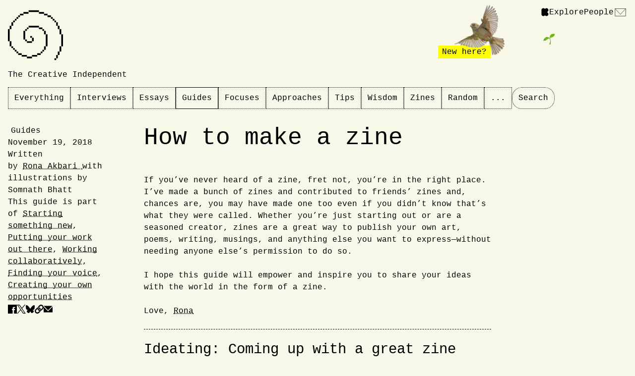

--- FILE ---
content_type: text/html
request_url: https://thecreativeindependent.com/guides/how-to-make-a-zine/?utm_source=Raw+Paw+Newsletter&utm_campaign=3a821a915a-EMAIL_CAMPAIGN_2018_11_20_11_39&utm_medium=email&utm_term=0_2e66c1c5d0-3a821a915a-&mc_cid=3a821a915a&mc_eid=%5BUNIQID%5D
body_size: 13534
content:
<!DOCTYPE html>
<html lang="en"   style="--custom-background-color:#f8f8ea;" >
<head>
  <title>How to make a zine &ndash; The Creative Independent
</title>
  <meta charset="UTF-8">
  <meta name="viewport" content="width=device-width, initial-scale=1.0">
  
  
    <link rel="shortcut icon" type="image/png" href="https://thecreativeindependent.com/images/favicon.png">
<link href="/images/apple-icon-precomposed.png" rel="apple-touch-icon-precomposed" type="image/png">
<link href="/images/apple-icon-72x72.png" rel="apple-touch-icon-precomposed" sizes="72x72" type="image/png">
<link href="/images/apple-icon-114x114.png" rel="apple-touch-icon-precomposed" sizes="114x114" type="image/png">
<link rel="home" type="application/atom+xml" href="https://thecreativeindependent.com/feed.xml"/>
<meta name="description" content="A guide to ideating, publishing, and distributing a DIY zine, written by Rona Akbari and illustrated by Somnath Bhatt."/>
<meta property="fb:app_id" content="1405763232773341"/>
<meta property="og:image" content="https://tci-assets.s3.amazonaws.com/uploads/zineguide-social.jpg"/>
<meta property="og:type" content="website"/>
<meta property="og:title" content="How to make a zine &ndash; The Creative Independent"/>
<meta property="og:description" content="A guide to ideating, publishing, and distributing a DIY zine, written by Rona Akbari and illustrated by Somnath Bhatt."/>
<meta property="og:locale" content="en_US"/>
<meta property="og:url" content="https://thecreativeindependent.com/guides/how-to-make-a-zine/"/>
<meta name="twitter:card" content="summary_large_image">
<meta name="twitter:site" content="@thecreativeindp">
<meta name="twitter:title" content="How to make a zine &ndash; The Creative Independent">
<meta name="twitter:description" content="A guide to ideating, publishing, and distributing a DIY zine, written by Rona Akbari and illustrated by Somnath Bhatt.">
<meta name="twitter:image" content="https://tci-assets.s3.amazonaws.com/uploads/zineguide-social.jpg"/>
  
  <link rel="stylesheet" href="/css/default.css?501be138fabd8c8532d8c73a34bea2c0">
  <link rel="stylesheet" href="/css/guide.css?aec3bc4bda4ee875ab8f18b505c305b0">

  <link rel="stylesheet" href="/css/article-narrow.css?2310b39f1774f92d38fa948033974775">
  <link rel="stylesheet" href="/css/image_popup.css?bdf1012b82240b58393f202d74c7106e">

  <link rel="stylesheet" href="/css/main.css?210dd455a2df362b4d52d271a00e5a27">
  <link rel="stylesheet" href="/css/search.css?c235afc1beaade88875390452a6a8c08">
<script async defer data-domain="thecreativeindependent.com" src="https://plausible.io/js/plausible.js"></script>
  <script src="/javascript/article.js?0370659e9a7e4f5f44e81614d2e0d497" type="module" defer></script>

  <script src="https://cdn.jsdelivr.net/npm/algoliasearch@4.14.2/dist/algoliasearch-lite.umd.js" integrity="sha256-dImjLPUsG/6p3+i7gVKBiDM8EemJAhQ0VvkRK2pVsQY=" crossorigin="anonymous"></script>
  <script src="https://cdn.jsdelivr.net/npm/instantsearch.js@4.49.1/dist/instantsearch.production.min.js" integrity="sha256-3s8yn/IU/hV+UjoqczP+9xDS1VXIpMf3QYRUi9XoG0Y=" crossorigin="anonymous"></script>
  <script src="https://cdn.jsdelivr.net/npm/dayjs@1/dayjs.min.js"></script>
  <script src="/javascript/search.js?ae32e4eda97688878e3e1b893b0d594f" defer></script>
</head>
<body>
  <header>
    <a aria-label="Link to home page" id="logo" href="/">
      <svg xmlns="http://www.w3.org/2000/svg" viewBox="0 0 659.8 598" xml:space="preserve" aria-hidden="true">
        <path d="M123.7 61.8h20.6v20.6h-20.6zm-41.2 41.3h20.6v20.6H82.5zm20.6-20.6h20.6v20.6h-20.6zm103.1 268h20.6v20.6h-20.6zM82.4 474.3H103v20.6H82.4zm123.8-144.4v-82.4h-20.6v103h20.6zm-165 61.9v-20.6H20.6V433h20.6v-20.6zm0 41.2h20.6v20.6H41.2zm-20.6-82.5V226.8H0v144.3h20.6zm20.6-144.3v-20.6H20.6v41.2h20.6zm20.7-41.3v-20.6H41.3v41.2h20.6zm0-41.2h20.6v20.6H61.9zm123.6-61.9V41.2h-41.2v20.6h20.6zm226.9 165v-20.6h-41.2v20.6h20.6zm20.6 41.3v20.6h20.6v-41.2H433zm-20.6-41.3H433v20.6h-20.6zm185.6 0h20.6v-41.2H598v20.6zm0-61.8v-20.6h-20.6v41.2H598zm-391.8 61.8h20.6v20.6h-20.6zm82.5-206.2h82.4V0H247.5v20.6h20.6zm-61.9 20.6h20.6V20.6h-61.8v20.6h20.6zm0 165h20.6v20.6h-20.6zm61.9 144.3v20.6h20.6v-41.2h-20.6zm0-144.3h82.4v-20.6H247.5v20.6h20.6zM494.9 61.9h-20.6v20.6h41.2V61.9zm20.6 20.6h20.6v20.6h-20.6zm41.2 41.2h20.6v20.6h-20.6zm.1 453.7h20.6V598h-20.6zM412.4 20.6h-41.2v20.6H433V20.6zm123.7 82.5h20.6v20.6h-20.6zM433 41.2v20.6h41.2V41.2h-20.6zm185.6 412.5v41.2h20.6v-61.8h-20.6zm20.6-164.9V433h20.6V288.8zm-61.8 267.9v20.6H598v-41.2h-20.6zm61.8-288.6v-41.2h-20.6v61.8h20.6zM598 515.5v20.6h20.6v-41.2H598zm-185.6-41.2H433v20.6h-20.6zm-165 82.5h-20.6v20.6h61.8v-20.6H268zm0-185.6h-20.6v20.6h61.8v-20.6H268zm-61.9 164.9h-20.6v20.6h61.8v-20.6h-20.6zm-41.2-20.6h-20.6v20.6h41.2v-20.6zm-41.2-20.6h20.6v20.6h-20.6zm247.4 20.6v20.6h-61.8v20.6h61.8v-20.6h41.2v-20.6h-20.6zm82.5-61.8v20.6h20.6v-41.2H433zm-371.2 0h20.6v20.6H61.8z"/><path d="M391.8 494.9h20.6v20.6h-20.6zm61.8-185.5V433h20.6V288.8h-20.6zm-185.6-.1h20.6v20.6H268z"/>
      </svg>
    </a>

    <nav id="mode-menu">
  <a href="https://www.kickstarter.com" style="display: flex;" target="_blank" rel="noreferrer">
    <svg xmlns="http://www.w3.org/2000/svg" fill="currentColor" viewBox="0 0 24 24" style="height: 17px; width: 17px;">
      <path d="M18.3,12l2-2c2.1-2.1,2.1-5.5,0-7.7s-5.5-2.1-7.7,0L11.9,3c-1-1.4-2.6-2.3-4.5-2.3c-3,0-5.4,2.4-5.4,5.4
        v11.7c0,3,2.4,5.4,5.4,5.4c1.8,0,3.5-0.9,4.5-2.3l0.7,0.7c2.1,2.1,5.5,2.1,7.7,0c2.1-2.1,2.1-5.5,0-7.7L18.3,12z"/>
    </svg>
  </a>
  <a href="/" >Explore</a>
  <a href="/people" >People</a>
  <a id="mode-menu__subscribe-button" href="/subscribe" >
    <svg xmlns="http://www.w3.org/2000/svg" viewBox="0 0 36 43" fill="none" stroke="currentColor">
      <g id="email-icon">
        <path d="m1 18.4 17.1 18.5L35 18.4"/>
        <path d="M1 18.4v23.7h34V18.4H1z"/>
      </g>
      <g id="email-icon-open"> 
        <path d="M35 42.1v-24L18.1.9 1 18.1v24h34z"/>
        <path stroke-dasharray="4,4" d="M1.4 18.8h33.2"/>
      </g>
    </svg>
  </a>
</nav>

    
<p><span>The Creative Independent</span></p>

<p><a id="welcome-bird" href="/welcome/">
    <span>New here?</span>
  </a></p>

<p><img id="seedling" alt="A small plant seedling" src="/images/seedling.png" /></p>

<nav id="main-navigation">
    <a href="/">Everything</a>
    <a href="/interviews">Interviews</a>
    <a href="/essays">Essays</a>
    <a href="/guides" class="active">Guides</a>
    <a href="/focuses">Focuses</a>
    <a href="/approaches">Approaches</a>
    <a href="/tips">Tips</a>
    <a href="/wisdom">Wisdom</a>
    <a href="/zines">Zines</a>
    <a href="/random">Random</a>
    <details id="main-navigation__more-dropdown">
      <summary>...</summary>
      <ul id="main-navigation__more-dropdown__list">
        <li><a href="/questions">Questions</a></li>
        <li><a href="/series">Series</a></li>
        <li><a href="/notes">Notes</a></li>
        <li><a href="/transmissions">Transmissions</a></li>
        <li><a href="/weekends">Weekends</a></li>
        <li><a href="/quotes">Quotes</a></li>
        <li><a href="/snails">Snails</a></li>
        <li><a href="/about">About</a></li>
      </ul>
    </details>
    <button id="search-button" class="rounded">Search</button>
  </nav>

  </header>
    
  <main>
    





<link rel="shortcut icon" type="image/png" href="https://tci-assets.s3.amazonaws.com/uploads/RonaAkbari_passport-CROP.jpg">
<link href="/images/apple-icon-precomposed.png" rel="apple-touch-icon-precomposed" type="image/png">
<link href="/images/apple-icon-72x72.png" rel="apple-touch-icon-precomposed" sizes="72x72" type="image/png">
<link href="/images/apple-icon-114x114.png" rel="apple-touch-icon-precomposed" sizes="114x114" type="image/png">
<link rel="home" type="application/atom+xml" href="https://thecreativeindependent.com/feed.xml"/>
<meta name="description" content="A guide to ideating, publishing, and distributing a DIY zine, written by Rona Akbari and illustrated by Somnath Bhatt."/>
<meta property="fb:app_id" content="1405763232773341"/>
<meta property="og:image" content="https://tci-assets.s3.amazonaws.com/uploads/zineguide-social.jpg"/>
<meta property="og:type" content="website"/>
<meta property="og:title" content="How to make a zine &ndash; The Creative Independent"/>
<meta property="og:description" content="A guide to ideating, publishing, and distributing a DIY zine, written by Rona Akbari and illustrated by Somnath Bhatt."/>
<meta property="og:locale" content="en_US"/>
<meta property="og:url" content="https://thecreativeindependent.com/guides/how-to-make-a-zine/"/>
<meta name="twitter:card" content="summary_large_image">
<meta name="twitter:site" content="@thecreativeindp">
<meta name="twitter:title" content="How to make a zine &ndash; The Creative Independent">
<meta name="twitter:description" content="A guide to ideating, publishing, and distributing a DIY zine, written by Rona Akbari and illustrated by Somnath Bhatt.">
<meta name="twitter:image" content="https://tci-assets.s3.amazonaws.com/uploads/zineguide-social.jpg"/>












  

  <div id="cover" style="--cover-image-url:url(https://cdn.filestackcontent.com/resize=width:2000/nwXdS9xWTGSz7rNhvsY6)"></div>


<article 
  id="article-narrow" 
  style="--palette-color:;--palette-background-color:;" 
  data-collection="guides">
  <aside>
    
      <div>
        <a 
          id="article__aside__collection" 
          style="background-color:var(--guides-color);" 
          href="/guides">
          Guides
        </a>
      </div>
    
    
    
      <div id="article__aside__date">
        November 19, 2018
      </div>
    

    
<div id="article__aside__author">
            Written by&nbsp;<span class="name"><a href="/people/rona-akbari">Rona&nbsp;Akbari
</a></span><span id="illustrator"> with illustrations by Somnath Bhatt</span></div><div>
        This guide is part of&nbsp;<a href="/focus/starting-something-new">Starting something new</a>, 
<a href="/focus/putting-your-work-out-there">Putting your work out there</a>, 
<a href="/focus/working-collaboratively">Working collaboratively</a>, 
<a href="/focus/finding-your-voice">Finding your voice</a>, 
<a href="/focus/creating-your-own-opportunities">Creating your own opportunities</a>
</div>
  
    <div id="article__share">
       

<a href="https://www.facebook.com/sharer/sharer.php?u=https://thecreativeindependent.com/guides/how-to-make-a-zine/" target="_blank" ref="noreferrer">
  <svg xmlns="http://www.w3.org/2000/svg" xmlns:xlink="http://www.w3.org/1999/xlink" viewBox="0 0 23.1 23.1" xml:space="preserve">
    <defs>
      <path id="a" d="M0 0h23.1v23.1H0z"/>
    </defs>
    <clipPath id="b">
      <use xlink:href="#a" overflow="visible"/>
    </clipPath>
    <path d="M23.1 23.1V0H0v23.1h12.1v-8.9h-1.8v-2.6h1.8V9.9c0-.8 0-1.9.6-2.7.6-.8 1.4-1.3 2.8-1.3 2.2 0 3.2.3 3.2.3l-.4 2.6s-.7-.2-1.4-.2-1.3.2-1.3.9v2h2.8l-.2 2.6h-2.6V23h7.5z" clip-path="url(#b)"/>
  </svg>
</a>

<a href="https://x.com/intent/tweet?url=https://thecreativeindependent.com/guides/how-to-make-a-zine/&text=How to make a zine&via=thecreativeindependent" target="_blank" ref="noreferrer">
  <svg viewBox="0 0 1200 1227" xmlns="http://www.w3.org/2000/svg">
    <path d="M714.163 519.284L1160.89 0H1055.03L667.137 450.887L357.328 0H0L468.492 681.821L0 1226.37H105.866L515.491 750.218L842.672 1226.37H1200L714.137 519.284H714.163ZM569.165 687.828L521.697 619.934L144.011 79.6944H306.615L611.412 515.685L658.88 583.579L1055.08 1150.3H892.476L569.165 687.854V687.828Z" />
  </svg>
</a>

<a href="https://bsky.app/intent/compose?text=How%20to%20make%20a%20zine%20https://thecreativeindependent.com/guides/how-to-make-a-zine/" taret="_blank" ref="noreferrer">
  <svg width="568" height="501" viewBox="0 0 568 501" xmlns="http://www.w3.org/2000/svg">
    <path d="M123.121 33.6637C188.241 82.5526 258.281 181.681 284 234.873C309.719 181.681 379.759 82.5526 444.879 33.6637C491.866 -1.61183 568 -28.9064 568 57.9464C568 75.2916 558.055 203.659 552.222 224.501C531.947 296.954 458.067 315.434 392.347 304.249C507.222 323.8 536.444 388.56 473.333 453.32C353.473 576.312 301.061 422.461 287.631 383.039C285.169 375.812 284.017 372.431 284 375.306C283.983 372.431 282.831 375.812 280.369 383.039C266.939 422.461 214.527 576.312 94.6667 453.32C31.5556 388.56 60.7778 323.8 175.653 304.249C109.933 315.434 36.0535 296.954 15.7778 224.501C9.94525 203.659 0 75.2916 0 57.9464C0 -28.9064 76.1345 -1.61183 123.121 33.6637Z" />
  </svg>
</a>
  
<button class="share-copy" aria-label="Copy article URL to clipboard" data-clipboard-text="https://thecreativeindependent.com/guides/how-to-make-a-zine/" data-clipboard-message="Copied link to article!">
  <svg baseProfile="tiny" xmlns="http://www.w3.org/2000/svg" viewBox="-1400.9 1181.7 18.3 18.3" xml:space="preserve" style="pointer-events:none;">
    <path d="m-1384.1 1183.4-.2-.2c-2-2-5.3-2-7.2 0l-2.6 2.6c-.3.3-.5.6-.7.9 1.1-.3 2.2-.4 3.3 0l1.8-1.8c1-1 2.7-1 3.8 0l.2.2c1 1 1 2.7 0 3.8l-1.8 1.8-.8.8c-.4.4-.9.6-1.4.7-.3.1-.7.1-1 0-.5-.1-1-.3-1.4-.7l-.2-.2c-.4-.4-.6-.9-.7-1.4-.6 0-1.1.2-1.6.6l-.6.6c.2.7.6 1.3 1.2 1.9l.2.2c.5.5 1.2.9 1.9 1.2.4.1.7.2 1.1.3.7.1 1.4 0 2-.2.5-.1.9-.3 1.3-.6.3-.2.6-.4.9-.7l2.6-2.6c1.9-2 1.9-5.2-.1-7.2z"/>
    <path d="M-1391 1195.2c-.3 0-.6-.1-.9-.2l-1.8 1.8c-1 1-2.7 1-3.8 0l-.2-.2c-1-1-1-2.7 0-3.8l1.7-1.7.9-.9c.5-.5 1.2-.8 1.9-.8 0 0 .9 0 1.8.8l.2.2c.4.4.6.9.7 1.4h.4c.4-.1.8-.3 1.1-.6l.6-.6c-.2-.7-.6-1.3-1.2-1.9l-.2-.2c-.6-.6-1.4-1-2.1-1.3h-2.1c-.2 0-.5.1-.7.2h-.1c-.7.2-1.4.7-2 1.2l-2.6 2.6c-2 2-2 5.3 0 7.2l.2.2c2 2 5.3 2 7.2 0l2.6-2.6c.3-.3.5-.6.7-.9-.1 0-.1 0-.2.1-.6 0-1.4.1-2.1 0z"/>
  </svg>
</button>

<a href="mailto:?subject=How%20to%20make%20a%20zine%20&ndash;%20The%20Creative%20Independent&body=How%20to%20make%20a%20zine%0A%0AA%20guide%20to%20ideating,%20publishing,%20and%20distributing%20a%20DIY%20zine,%20written%20by%20Rona%20Akbari%20and%20illustrated%20by%20Somnath%20Bhatt.%0A%0Ahttps://thecreativeindependent.com/guides/how-to-make-a-zine/" class="share-link" target="_blank" ref="noreferrer">
  <svg xmlns="http://www.w3.org/2000/svg" viewBox="0 0 25.3 18.5" xml:space="preserve">
    <path d="m14.4 13.2-.5.5-1.4 1.4-1.9-1.9L0 2.7v15.8h25.3V2.4L14.4 13.2zM.2 0 12 11.8l.5.5.5-.5L24.8 0H.2z"/>
  </svg>
</a>

      
    </div>
  </aside>

  <div id="article__body">
    <h1>How to make a zine</h1>

    
<section id="article__intro">
        <h2 class="sr-only">Introduction</h2>
        <p>If you’ve never heard of a zine, fret not, you’re in the right place. I’ve made a bunch of zines and contributed to friends’ zines and, chances are, you may have made one too even if you didn’t know that’s what they were called. Whether you’re just starting out or are a seasoned creator, zines are a great way to publish your own art, poems, writing, musings, and anything else you want to express—without needing anyone else’s permission to do so.</p>

<p>I hope this guide will empower and inspire you to share your ideas with the world in the form of a zine.</p>

<p>Love,
<a href="https://twitter.com/theronalisa">Rona</a></p>

      </section><section>
      



<h2 id="ideating-coming-up-with-a-great-zine-idea"><a name="ideating"></a>Ideating: Coming up with a great zine idea</h2>

<p><strong>A very brief history of the zine</strong></p>

<p>Before there was <a href="https://www.urbandictionary.com/define.php?term=Stan%20Twitter" target="_blank">stan twitter</a> there was the <a href="https://en.wikipedia.org/wiki/Fanzine" target="_blank">fanzine</a>, created originally by sci-fi enthusiasts of the early twentieth century who used the medium as a forum for dialogue, free from corporate editors or publishers. That same do-it-yourself ethos is what drew punks of the late twentieth century to embrace fanzines as a complement to their music, and as a means to challenge mainstream ideologies. In the ‘80s and ‘90s, zines became a centerpiece of movements like <a href="https://en.wikipedia.org/wiki/Queercore" target="_blank">Queercore</a> and <a href="https://en.wikipedia.org/wiki/Riot_grrrl" target="_blank">Riot Grrrl</a>. While the latter of these was critiqued for being primarily white and heteronormative, overall, these movements used zines to subvert dominant and patriarchal ideologies through the sharing of lived experiences. At the core of the zine-making ethos are subversion, freedom of thought, and a DIY attitude.</p>

<p>As is the nature of capitalism, corporations increasingly <a href="http://containerlist.glaserarchives.org/214/urban-outfitter-s-slant">appropriated</a> the practice as time went on; however, even today, zine-making remains a cornerstone for marginalized voices disseminating information and publishing creative work about things they love.</p>

<figure class="large">
  <img src="https://tci-assets.s3.amazonaws.com/uploads/zine-guide-pic2.png" alt="" />
  
</figure>

<p><strong>What are zines good for?</strong></p>

<p>Zines tend to be a bricolage of various images, texts, and messages. Here is a list of just a few of the things you can do with the zine format:</p>

<ul>
  <li>Publish sketches, drawings, and mini-comics</li>
  <li>Match recipes with whimsical illustrations</li>
  <li>Mix words with images and textures</li>
  <li>Print lines of poetry</li>
  <li>Share a manifesto</li>
  <li>…the list goes on</li>
</ul>

<p>Basically, what you can include in a zine is only limited by your imagination.</p>

<p><strong>What will <em>your</em> zine be about?</strong></p>

<p>If you’ve never made a zine before, getting started may seem intimidating. But a journey of a thousand miles begins with a single step, and if you’re interested in putting your voice out there by publishing your own zine, the first step you must take is deciding on a topic. There is no barrier to entry, so you can really do whatever you want. So, what makes a good zine for YOU to work on? Think about what topics you could you go on and on talking about for hours. Then, let your imagination run wild and see what exciting, novel, or curious ideas you come up with.</p>

<p>To help get your mind moving, here’s <a href="https://www.topic.com/the-forgotten-zine-of-1960s-asian-american-radicals" target="_blank">a cool look at a radical Asian-American zine created by UCLA students in the ‘60s</a>, and here’s <a href="https://archive.org/details/solidarityrevolutionarycenter?&amp;sort=-downloads&amp;page=2" target="_blank">a whole archive of other zines</a>. Additionally, <a href="https://issuu.com/search?q=zines" target="_blank">ISSUU</a> is a great hub for digital layout inspiration. I also recommend flipping through <a href="https://issuu.com/femmag0/docs/f_word_vol_vi_" target="_blank">this issue of F WORD</a>, which is an intersectional feminist zine collective based in Montreal.</p>

<p>As you start conceptualizing your zine, you might want to create a journal for the specific purpose of recording your ideas (for zines, or otherwise). And, if that goes well, maybe you’ll want to start keeping a binder that can hold your journal in one of its <a href="https://www.google.com/search?safe=active&amp;tbm=isch&amp;sa=1&amp;ei=_MvEW5TrLuLUjwTdi46YDw&amp;q=binder+pocket+dividers&amp;oq=binder+pocket+dividers&amp;gs_l=img.3..0.6002.8030..8094...2.0..0.204.1091.5j4j1......1....1..gws-wiz-img.......0i30j0i5i30j0i8i30.zvbsII-dUnM#imgrc=cLBzEQugT55GnM:" target="_blank">pockets</a>, as well as magazine clippings, pressed flowers, patterned papers, polaroids, and any other ephemera you might find inspiring.</p>

<p>If digital is more your route, maybe you’ll want to organize your inspiration into something like a mood board on <a href="https://www.are.na/explore" target="_blank">Are.na</a> or <a href="https://www.pinterest.com/search/boards/?q=zines&amp;rs=filter" target="_blank">Pinterest</a>. These practices are a great way to organize your ideas and begin imagining what the stitching-together of your zine will be like.</p>

<p><em>[Pssst, The Creative Independent also publishes some pretty neat zines, including <a href="https://thecreativeindependent.com/library/making-a-living/">On making a living as an artist</a>, <a href="https://thecreativeindependent.com/library/on-dealing-with-creative-anxiety/">On dealing with creative anxiety</a>, and <a href="https://thecreativeindependent.com/library/on-finding-your-voice/">On finding your voice</a>.]</em></p>

<p><strong>Working with collaborators</strong></p>

<p>If the topic of your zine is something your friends are passionate about too, you might want to think about getting them involved. Making a zine can be a great collaborative project, since they can be pretty casual and fun; plus, having more people involved brings more creative voices and ideas, and can help you distribute it to a wider audience once it’s done. Depending on what you’re trying to make, it might make sense to co-create your zine with a friend or two, or perhaps you could put out a call for contributors on social media and open a line there. You can ask for people to submit poems, illustrations, essays, collages, etc.—and you may be surprised to see what people send you.</p>

<p><strong>Licensing</strong></p>

<p>If you do decide to work with other people, just make sure everyone is on the same page on their role as a contributor or collaborator. For example, how will contributors be credited? Will they be compensated? Who will own the rights to the work once it’s published in the zine? Communicating openly about these questions before anything goes awry is always a good idea. For more tips on working with other people, see The Creative Independent’s <a href="https://thecreativeindependent.com/guides/how-to-join-forces-with-a-creative-collaborator/" target="_blank">guide to joining forces with a creative collaborator</a>.</p>

<p>Along these same lines, as you put your zine together, make sure you only use visuals (or any type of content) that you have the rights to. Google has a tool that makes it really easy to browse through open-licensed content (<a href="https://support.google.com/websearch/answer/29508?hl=en" target="_blank">learn more here</a>), and the website <a href="https://search.creativecommons.org/" target="_blank">Creative Commons</a> can also help you find even more neat stuff that’s free and clear for you to use.</p>

<figure class="large">
  <img src="https://tci-assets.s3.amazonaws.com/uploads/zine-guide-pic3.png" alt="" />
  
</figure>

<h2 id="creative-direction-giving-your-zine-its-own-signature-feel"><a name="direction"></a>Creative direction: Giving your zine its own signature feel</h2>

<p>Once you have a topic or general plan for your zine, now it’s time to clarify and design your little labor of love. How specific can you get in terms of what it will cover, what types of content it will include, and what it will look like? And, overall, what kind of impression do you want to give your reader as they take it all in? Having answers to these questions will help you come up with a creative direction (the way it looks, the way it feels, and what it includes) that can effectively communicate your ideas while also feeling intriguing and cohesive to your readers.</p>

<p>As an example, let’s say you want to start a food zine. Maybe you want it to be about a specific cuisine that’s a part of your family’s history. But now, how will you convey what exactly it is you want to say about that food and its unique story? Think about the ways that different fonts, colors, formats, paper qualities, and visuals will change how your subject is viewed. Will your food zine be the size of a scrapbook, full of old family recipes and family photos? Or, will it be something small you can fit in your apron pocket, with a more minimalistic design? These stylistic choices, no matter how small they may seem, send messages to your reader—so think it all over and imagine a plan that feels exciting and right for your vision.</p>

<p><strong>Designing your zine</strong></p>

<p>Now comes the fun part: getting everything laid out and stylized. Things to think about here are:</p>

<ul>
  <li>
    <p><strong>What format will your zine take?</strong> Do you want it to be able to fit in someone’s pocket, or are you looking to make something a bit more substantial? Will it be a folded piece of paper, will it be stapled together, or will you have it printed and bound somewhere? Depending on what you decide, you can download <a href="https://support.office.com/en-us/article/create-a-booklet-or-book-dfd94694-fa4f-4c71-a1c7-737c31539e4a" target="_blank">zine templates</a> for software like InDesign and Microsoft Word. Or, if you don’t want to go the digital route, you can always assemble your zine using paper and glue/tape, and then scan or photocopy the pages to print more.</p>
  </li>
  <li>
    <p><strong>How will it look?</strong> Spend some time thinking through an overall color palette, font choices, and other design elements that will help the zine strike a particular mood, and feel cohesive. (For more tips on graphic design, I recommend <a href="https://www.brainpickings.org/2012/05/08/100-ideas-that-changed-graphic-design/" target="_blank">this fun primer</a>).</p>
  </li>
  <li>
    <p><strong>How will it be edited together?</strong> Will it be broken into different sections, or will it all flow together organically? Will it have an introduction, a table of contents, or any other hallmarks of a more traditional publication? Once all your content is written, will you work with an editor to make sure there are no typos?</p>
  </li>
</ul>

<p>To give you a sense of how a zine’s creative direction can affect the way it looks and feels, below is an example of a non-digital zine spread I made, published by my pals at <a href="https://www.instagram.com/deskargagroupo/" target="_blank">Deskarga Groupo</a>. It was made using only a single piece of paper (<a href="https://www.kickstarter.com/blog/how-do-you-do-a-one-page-zine-this-post-comes-with-a-free-one-pa" target="_blank">learn how here</a>). At the time I made it, I was in a funky emotional state, reconciling first-generation pressures to achieve, the desire to be loved and nurtured, struggles with body hair and polycystic ovary syndrome, and feelings of being scrutinized on social media. The emotional nature of the content led me to pursue a low-lift medium (one page seemed doable). And, it felt natural to leave it without color.</p>

<figure class="large">
  <img src="https://tci-assets.s3.amazonaws.com/uploads/zine-guide-pic7.png" alt="" />
  
</figure>

<p><strong>Here’s another example of a zine spread, by my friend <a href="https://www.instagram.com/leo.slacks/" target="_blank">Leo of Deskarga Groupo</a>.</strong></p>

<figure class="large">
  <img src="https://tci-assets.s3.amazonaws.com/uploads/zine-guide-pic6.png" alt="" />
  
</figure>

<p>Here’s what he said about his zine’s topic and format:</p>

<p>“<em>Agua ‘Rriba y Agua ‘Bajo: When it Rains at the Beach</em> is a collection of 20 photo-collages exploring the cultural landscape of The Dominican Republic accompanied by bilingual word-associative poems. My intention is to reconcile the nostalgia of my formative years living in the island as a child with my anxieties about identity as an adult living in the U.S. The Spanish portion of the title translates directly to ‘water above and water below.’ An apt metaphor for the suffocating feeling of isolation when stuck between two cultural forces.”</p>

<h2 id="sharing-your-zine-with-the-world"><a name="sharing"></a>Sharing your zine with the world</h2>

<p><strong>Printing your zines</strong></p>

<p>If you want to create a bunch of physical copies of your zine, there are several routes you can take. While I’ve printed my own zines from workplace Xerox machines before, I don’t recommend this, for the record (unless you get permission). Instead, you can go to a local printing service, or order copies of your zine from an online printer—both options can be good, so just do your research in advance and make a pros-and-cons list to help yourself decide between the options.</p>

<p>Printing in high volumes can bring the cost per unit down, and so can printing in black and white (versus color). Are you a student? Sometimes universities offer free or discounted rates for student print jobs.</p>

<p>If you don’t have the budget to print copies of your zine, you can simply post your zine as a PDF online, and let people print their own copies. Or, you can explore on-demand printing, where people can order copies of your zine online without you needing to lift a finger. <a href="http://www.blurb.com/" target="_blank">Blurb</a> or <a href="http://www.lulu.com/" target="_blank">Lulu</a> could be good options if you decide to go this route.</p>

<figure class="large">
  <img src="https://tci-assets.s3.amazonaws.com/uploads/zine-guide-pic4.png" alt="" />
  
</figure>

<p><strong>Distributing your zine</strong></p>

<p>Once you have some physical copies of your zine, now’s time to distribute them (if that’s what you want to do). Of course, if you have contributors, you’ll want to give them a copy (or, better yet, give them a few copies so they can distribute some, too). Depending on how many you print and how widely you want them distributed, there are many routes you can go here. Will you mail them out to your friends, or to people who you’d like to be your friends? Or will you try to sell them in a retail store (<a href="https://thecreativeindependent.com/guides/how-to-start-a-business-from-your-art/" target="_blank">some tips on this here</a>)? Maybe you want to bring them to a zine fair or festival? In the past, I’ve handed out copies of my zines to friends, but it’s also fun to keep some in your bag with the intention of handing a few out to strangers. Zines are a great tool to use in joining or imagining new communities you want to be a part of.</p>

<p>When you distribute your zines, it can be cool to include some goodies—like stickers or a handwritten message—inside the pages of your zine. <a href="https://www.instagram.com/p/BbHuWFHDRX3/?taken-by=nicknamezine" target="_blank">Here’s an example of how this could work from my friends at Nickname Zine</a>.</p>

<p><strong>Promoting your zine</strong></p>

<p>As you consider ways to spread the word about your zine, think about using the resources that are already available to you. Your social media pages and personal website could be a great place to start, especially if you plan to <a href="https://issuu.com/" target="_blank">publish a digital version online</a>. If your zine is a collaborative work, get your creative partners to promote it on their social media and websites too.</p>

<p>Getting involved in some of the different zine communities that already exist is another way to put yourself, and your zine, out there. Are there forums or Facebook groups you can join to promote your work (<a href="https://brokenpencil.com/zine-groups/" target="_blank">here’s a great start</a>)? Just remember that the key word here is community—usually it’s frowned upon to simply show up in a community with the sole aim of promoting your own work.</p>

<p>If you plan on creating multiple issues of your zine, it could be worth starting an Instagram or Twitter account where you can interact with your readers and other zinesters. For more tips on promoting your zine, read <a href="https://thecreativeindependent.com/guides/a-creative-persons-guide-to-thoughtful-promotion/" target="_blank">The Creative Independent’s guide to thoughtful promotion</a>.</p>

<p><strong>Trading zines</strong></p>

<p>Trading zines is a popular practice and easy to do if there’s a zine or arts community in your area. If there isn’t, meeting people and exchanging information online is just as popular. Maybe you want to barter your zine for a poster or some other creative good. A few months ago, I posted about my zine on Instagram Stories asking if anyone wanted me to send them a copy or trade with them, and sure enough, I received a few DMs.</p>

<figure class="large">
  <img src="https://tci-assets.s3.amazonaws.com/uploads/flipping_zine.gif" alt="" />
  
</figure>

<h2 id="in-summary"><a name="summary"></a>In summary…</h2>

<p>Get specific about your topic and be playful. Always be mindful of how you’re sourcing your content, and give credit where it’s due. There are free online tools that will make your zine-making process easier if you choose to go the digital route. Have fun, get outside of your comfort zone, make bold choices, and connect with other passionate people. There is no wrong or right way to make a zine, so have fun and don’t worry too much about making it perfect. If you need a friend along the way, <a href="http://www.twitter.com/theronalisa" target="_blank">I’m only a tweet away</a>.</p>


    </section>

    
      <section id="article__author">
        <h2>About the Author</h2>
        <div id="article__author__body">
          <figure>
            

<a class="passport image-popup" data-credit="
" href="https://tci-assets.s3.amazonaws.com/uploads/rona-akbari-passport.jpg">
  <img src="https://tci-assets.s3.amazonaws.com/uploads/RonaAkbari_passport-CROP.jpg" style="background-image: url(https://tci-assets.s3.amazonaws.com/uploads/rona-akbari-passport.jpg);">
</a>
            <figcaption>
              <div>
                
                  <a href="/people/rona-akbari">
                    Rona Akbari

                  </a>
                
              </div>
              
                <div>Writer, Producer, Zinester</div>
              
            </figcaption>
          </figure>
  
          <div>
            
              <p><a href="https://www.ronaakbari.com/" target="_blank">Rona Akbari</a> is a writer, producer, and zine maker based in Brooklyn, NY. She is currently exploring the intersection of race and tech at <a href="http://datasociety.net/">Data&amp;Society</a>. Before that, she was a producer on BuzzFeed’s <em target="_blank"><a href="https://twitter.com/seesomething/status/982284607868432384">See Something Say Something</a></em>, an award-winning podcast about Muslims in America. Her work has been published in NPR, National Geographic, The Outline, and elsewhere. She holds a B.A. in Digital Media Production from Florida State University.</p>

            
          </div>
        </div>
      </section>
    
  </div>
</article>   

<div id="search">
  <div id="close-search-wrapper">
    <button id="close-search">
      <svg xmlns="http://www.w3.org/2000/svg" viewBox="0 0 47 47" xml:space="preserve">
        <style>
          .st0{stroke-miterlimit:10}.st1{fill-rule:evenodd;clip-rule:evenodd}
        </style>
        <path class="st0" d="m.5.5 46 46"/>
        <path class="st1" d="m.5.5 46 46"/>
        <path class="st0" d="m46.5.5-46 46"/>
        <path class="st1" d="m46.5.5-46 46"/>
      </svg>
    </button>
  </div>
  <div id="search-searchbar"></div>
  <div id="search-results"></div>

  <div class="no-results">
    <p>Here's a space to search our entire website.</p>
    <p>Try typing something like "creative blocks", "spiral", "world", "green" or "blue" and our snail will find what you're looking for.</p>
  </div>
</div>
   
  </main>

  <footer>
    <p>
  The Creative Independent is ad-free and published by <a href="http://kickstarter.com" target="_blank">Kickstarter</a>,
  PBC. See also: <a href="/terms" >Terms</a>, <a
    href="/privacy-policy" >Privacy Policy</a>.
</p>

<nav id="footer-navigation">
  <a href="/subscribe">
    <svg xmlns="http://www.w3.org/2000/svg" viewBox="0 0 25.3 18.5" xml:space="preserve" fill="currentColor">
      <path d="m14.4 13.2-.5.5-1.4 1.4-1.9-1.9L0 2.7v15.8h25.3V2.4L14.4 13.2zM.2 0 12 11.8l.5.5.5-.5L24.8 0H.2z" />
    </svg>
  </a>
  <a href="https://thecreativeindependent.com/feed.xml" target="_blank">
    <svg xmlns="http://www.w3.org/2000/svg" viewBox="0 0 17.1 17.1" xml:space="preserve" fill="currentColor">
      <path d="M2.3 12.4c1.3 0 2.3 1.1 2.3 2.3S3.6 17 2.3 17 0 16.1 0 14.8s1.1-2.4 2.3-2.4" />
      <path d="M11.3 17.1H8c0-4.4-3.6-8-8-8V5.8c6.3 0 11.3 5 11.3 11.3" />
      <path d="M13.7 17.1C13.7 9.5 7.6 3.4 0 3.4V0c9.4 0 17.1 7.7 17.1 17.1h-3.4z" />
    </svg>
  </a>
  <a href="https://x.com/thecreativeindp" target="_blank">
    <svg viewBox="0 0 1200 1227" fill="currentColor" xmlns="http://www.w3.org/2000/svg">
      <path d="M714.163 519.284L1160.89 0H1055.03L667.137 450.887L357.328 0H0L468.492 681.821L0 1226.37H105.866L515.491 750.218L842.672 1226.37H1200L714.137 519.284H714.163ZM569.165 687.828L521.697 619.934L144.011 79.6944H306.615L611.412 515.685L658.88 583.579L1055.08 1150.3H892.476L569.165 687.854V687.828Z" />
    </svg>
  </a>
  <a href="https://bsky.app/profile/thecreativeindependent.com" target="_blank">
    <svg viewBox="0 0 568 501" fill="currentColor" xmlns="http://www.w3.org/2000/svg" xml:space="preserve">
      <path d="M123.121 33.6637C188.241 82.5526 258.281 181.681 284 234.873C309.719 181.681 379.759 82.5526 444.879 33.6637C491.866 -1.61183 568 -28.9064 568 57.9464C568 75.2916 558.055 203.659 552.222 224.501C531.947 296.954 458.067 315.434 392.347 304.249C507.222 323.8 536.444 388.56 473.333 453.32C353.473 576.312 301.061 422.461 287.631 383.039C285.169 375.812 284.017 372.431 284 375.306C283.983 372.431 282.831 375.812 280.369 383.039C266.939 422.461 214.527 576.312 94.6667 453.32C31.5556 388.56 60.7778 323.8 175.653 304.249C109.933 315.434 36.0535 296.954 15.7778 224.501C9.94525 203.659 0 75.2916 0 57.9464C0 -28.9064 76.1345 -1.61183 123.121 33.6637Z"/>
    </svg>
  </a>
  <a href="https://www.instagram.com/thecreativeindependent/" target="_blank">
    <svg xmlns="http://www.w3.org/2000/svg" viewBox="0 0 21.3 21.3" xml:space="preserve" fill="currentColor">
      <defs>
        <path id="a" d="M0 0h21.3v21.3H0z" />
      </defs>
      <clipPath id="b">
        <use xlink:href="#a" overflow="visible" />
      </clipPath>
      <path
        d="M18.9 5.5c0 1-1 1-1 1h-2.1c-1 0-1-1-1-1V3.4c0-1 1-1 1-1h2.1c1 0 1 1 1 1v2.1zm-4.2 5.2c0 2.2-1.8 4-4 4s-4-1.8-4-4 1.8-4 4-4 4 1.8 4 4m-10.4 0c0 3.5 2.9 6.4 6.4 6.4 3.5 0 6.4-2.9 6.4-6.4 0-.6-.1-1.3-.3-1.8h2.1v9.4c0 .6-.5.7-.7.7H3.1c-.6 0-.7-.5-.7-.7V8.8h2.1c-.1.6-.2 1.2-.2 1.9m17 7.6V3.1c0-1.2-.8-3.1-3.1-3.1H3.1C1.8 0 0 .8 0 3.1v15.2c0 1.2.8 3.1 3.1 3.1h15.2c1.2-.1 3-.9 3-3.1"
        clip-path="url(#b)" />
    </svg>
  </a>
  <a href="https://www.are.na/the-creative-independent-1522276020/" target="_blank">
    <svg xmlns="http://www.w3.org/2000/svg" viewBox="0 0 22.5 13.3" xml:space="preserve" fill="currentColor">
      <path d="M11.6,9c-0.2,0.1-0.5,0.1-0.7,0L8.2,6.9C8,6.8,8,6.5,8.2,6.4l2.8-2.2c0.2-0.2,0.5-0.2,0.7,0l2.8,2.2c0.2,0.2,0.2,0.4,0,0.5
	      L11.6,9z M22.3,3.9c0.2-0.1,0.3-0.4,0.2-0.6s-0.4-0.2-0.6-0.1l-3.7,1.5c-0.2,0.1-0.4,0-0.5-0.3l-0.6-4c0-0.2-0.2-0.4-0.4-0.4
	      c-0.2,0-0.4,0.2-0.4,0.4l-0.6,4c0,0.2-0.2,0.4-0.5,0.3l-3.6-1.5c-0.2-0.1-0.6-0.1-0.8,0L7.2,4.7C7,4.8,6.8,4.6,6.7,4.4l-0.6-4
	      C6.1,0.2,5.9,0,5.8,0C5.6,0,5.4,0.2,5.4,0.4l-0.6,4c0,0.2-0.2,0.4-0.5,0.3L0.6,3.2C0.4,3.1,0.1,3.2,0,3.3c-0.1,0.2,0,0.4,0.2,0.6
	      l3.1,2.5c0.2,0.2,0.2,0.4,0,0.5L0.2,9.3C0,9.5-0.1,9.7,0,9.9c0.1,0.2,0.4,0.2,0.6,0.2l3.7-1.5c0.2-0.1,0.4,0,0.5,0.3l0.5,4
	      c0,0.2,0.2,0.4,0.5,0.4c0.2,0,0.4-0.2,0.5-0.4l0.5-4c0-0.2,0.2-0.4,0.5-0.3l3.6,1.5c0.2,0.1,0.6,0.1,0.8,0l3.6-1.5
	      c0.2-0.1,0.4,0,0.5,0.3l0.5,4c0,0.2,0.2,0.4,0.5,0.4c0.2,0,0.4-0.2,0.5-0.4l0.5-4c0-0.2,0.2-0.4,0.5-0.3l3.7,1.5
	      c0.2,0.1,0.5,0,0.6-0.2c0.1-0.2,0-0.4-0.2-0.6l-3.1-2.5c-0.2-0.2-0.2-0.4,0-0.5L22.3,3.9z" />
    </svg>
  </a>
</nav>
  </footer>
</body>
</html>

--- FILE ---
content_type: text/css
request_url: https://thecreativeindependent.com/css/default.css?501be138fabd8c8532d8c73a34bea2c0
body_size: 2008
content:
@charset "UTF-8";
/**
 * Minified by jsDelivr using clean-css v5.3.2.
 * Original file: /npm/modern-normalize@2.0.0/modern-normalize.css
 *
 * Do NOT use SRI with dynamically generated files! More information: https://www.jsdelivr.com/using-sri-with-dynamic-files
 */
/*! modern-normalize v2.0.0 | MIT License | https://github.com/sindresorhus/modern-normalize */
*, ::after, ::before {
  box-sizing: border-box;
}

html {
  font-family: system-ui, "Segoe UI", Roboto, Helvetica, Arial, sans-serif, "Apple Color Emoji", "Segoe UI Emoji";
  line-height: 1.15;
  -webkit-text-size-adjust: 100%;
  -moz-tab-size: 4;
  tab-size: 4;
}

body {
  margin: 0;
}

hr {
  height: 0;
  color: inherit;
}

abbr[title] {
  text-decoration: underline dotted;
}

b, strong {
  font-weight: bolder;
}

code, kbd, pre, samp {
  font-family: ui-monospace, SFMono-Regular, Consolas, "Liberation Mono", Menlo, monospace;
  font-size: 1em;
}

small {
  font-size: 80%;
}

sub, sup {
  font-size: 75%;
  line-height: 0;
  position: relative;
  vertical-align: baseline;
}

sub {
  bottom: -0.25em;
}

sup {
  top: -0.5em;
}

table {
  text-indent: 0;
  border-color: inherit;
}

button, input, optgroup, select, textarea {
  font-family: inherit;
  font-size: 100%;
  line-height: 1.15;
  margin: 0;
}

button, select {
  text-transform: none;
}

[type=button], [type=reset], [type=submit], button {
  -webkit-appearance: button;
}

::-moz-focus-inner {
  border-style: none;
  padding: 0;
}

:-moz-focusring {
  outline: 1px dotted ButtonText;
}

:-moz-ui-invalid {
  box-shadow: none;
}

legend {
  padding: 0;
}

progress {
  vertical-align: baseline;
}

::-webkit-inner-spin-button, ::-webkit-outer-spin-button {
  height: auto;
}

[type=search] {
  -webkit-appearance: textfield;
  outline-offset: -2px;
}

::-webkit-search-decoration {
  -webkit-appearance: none;
}

::-webkit-file-upload-button {
  -webkit-appearance: button;
  font: inherit;
}

summary {
  display: list-item;
}


h1,
h2,
h3,
h4,
h5 {
  font-size: inherit;
  font-weight: inherit;
  margin: 0;
}

ul {
  list-style-type: none;
  margin: 0;
  padding: 0;
}

figure {
  margin: 0;
  padding: 0;
}

.hidden {
  display: none !important;
}

.sr-only {
  position: absolute;
  width: 1px;
  height: 1px;
  padding: 0;
  margin: -1px;
  overflow: hidden;
  clip: rect(0, 0, 0, 0);
  white-space: nowrap;
  border-width: 0;
}

.button {
  color: var(--color);
  background: var(--background-color);
  border: 1px dotted var(--border-color);
  padding: 0.6875rem;
  text-decoration: none;
  cursor: pointer;
  user-select: none;
}
.button:hover {
  border-style: solid;
}

.rounded-button {
  color: var(--color);
  background: var(--background-color);
  border: 1px dotted var(--border-color);
  padding: 0.6875rem;
  text-decoration: none;
  cursor: pointer;
  user-select: none;
  border-radius: 1.25rem;
}
.rounded-button:hover {
  border-style: solid;
}

:root {
  --approaches-color: #c66026;
  --focuses-color: #48699B;
  --guides-color: #f8f8ea;
  --notes-color: #f0f0f0;
  --questions-color: #09099b;
  --series-color: #ffff80;
  --tips-color: #cdddbb;
  --wisdoms-color: #f0f0f0;
  --transmissions-color: #def4ff;
  --events-color: #f0f0f0;
}

html {
  --background-color: var(--custom-background-color, white);
  --color: black;
  --border-color: black;
}

html.dark {
  --color: white;
  --border-color: white;
}

html:lang(ja) {
  font-family: "ヒラギノ角ゴ Pro W3", "Hiragino Kaku Gothic Pro", Osaka, "メイリオ", Meiryo, "ＭＳ Ｐゴシック", "MS PGothic", sans-serif !important;
  word-break: keep-all;
}

html:lang(ko) {
  font-family: Courier, "Courier New", "Apple SD Gothic Neo", "돋움", Dotum, sans-serif !important;
}
@media (max-width: 820px) {
  html:lang(ko) p,
  html:lang(ko) ul,
  html:lang(ko) ol {
    line-height: 1.6 !important;
  }
}

body {
  background-color: var(--background-color);
  color: var(--color);
  font-family: Courier, "Courier New", monospace;
  font-size: 16px;
  padding: 1rem;
  min-height: 100vh;
  display: grid;
  grid-template-rows: max-content 1fr max-content;
  row-gap: 2rem;
}

a {
  color: inherit;
  text-decoration: underline dotted;
  text-decoration-thickness: 0.05rem;
  text-decoration-skip-ink: none;
  text-underline-offset: 4px;
}
a:hover, a.active {
  text-decoration-style: solid;
}

body > header {
  position: relative;
}

#logo {
  display: block;
  margin-bottom: 1rem;
  width: 31px;
  height: 27px;
}
#logo svg {
  fill: currentColor;
  width: 100%;
  height: 100%;
}

#mode-menu {
  position: absolute;
  top: 0;
  right: 0;
  display: flex;
  gap: 1.25rem;
}
#mode-menu > a {
  text-decoration-color: transparent;
}
#mode-menu > a.active {
  text-decoration-color: currentColor;
  text-decoration-style: solid;
}
#mode-menu > a:hover:not(.active) {
  text-decoration-color: currentColor;
  text-decoration-style: dotted;
}
#mode-menu #mode-menu__subscribe-button {
  display: inline-block;
  width: 27px;
  height: 27px;
  margin-top: -10px;
}
#mode-menu #mode-menu__subscribe-button svg {
  width: 100%;
  height: 100%;
  object-fit: contain;
}
#mode-menu #mode-menu__subscribe-button #email-icon {
  display: block;
}
#mode-menu #mode-menu__subscribe-button #email-icon-open {
  display: none;
}
#mode-menu #mode-menu__subscribe-button:hover #email-icon, #mode-menu #mode-menu__subscribe-button.active #email-icon {
  display: none;
}
#mode-menu #mode-menu__subscribe-button:hover #email-icon-open, #mode-menu #mode-menu__subscribe-button.active #email-icon-open {
  display: block;
}

body > footer {
  margin-top: 15rem;
}

#footer-navigation {
  display: flex;
  column-gap: 0.75rem;
}
#footer-navigation > a {
  width: 43px;
  height: 43px;
  border: 1px dotted var(--border-color);
  padding: 0.66rem;
  display: flex;
  align-items: center;
  justify-content: center;
}
#footer-navigation > a:hover {
  border-style: solid;
}
#footer-navigation > a > svg {
  width: 100%;
  height: 100%;
  object-fit: contain;
}

/*# sourceMappingURL=default.css.map */

--- FILE ---
content_type: text/css
request_url: https://thecreativeindependent.com/css/guide.css?aec3bc4bda4ee875ab8f18b505c305b0
body_size: 230
content:
#cover {
  position: absolute;
  top: 0;
  left: 0;
  right: 0;
  z-index: -1;
  width: 100%;
  height: 531px;
  background-size: cover;
  background-position: center center;
  background-image: linear-gradient(180deg, rgba(248, 248, 234, 0.81) 50%, var(--custom-background-color) 90%), var(--cover-image-url);
}

/*# sourceMappingURL=guide.css.map */

--- FILE ---
content_type: text/css
request_url: https://thecreativeindependent.com/css/article-narrow.css?2310b39f1774f92d38fa948033974775
body_size: 880
content:
#article-narrow {
  --article-width: 700px;
  --section-spacing: 3rem;
  line-height: 1.5rem;
  /* white text for collections with darker colors */
}
#article-narrow > aside {
  display: flex;
  flex-direction: column;
  row-gap: 1rem;
}
#article-narrow #article__body {
  float: left;
  border-top: 1px dotted var(--border-color);
  margin-top: 1rem;
  padding-top: 2rem;
}
#article-narrow #article__body h1 {
  font-size: 2rem;
  line-height: 1.1em;
  max-width: var(--article-width);
  margin: 0 auto var(--section-spacing) auto;
}
#article-narrow #article__body section {
  margin-bottom: var(--section-spacing);
}
#article-narrow #article__body section > * {
  max-width: var(--article-width);
  margin: 1.5rem auto;
  line-height: 1.5rem;
}
#article-narrow #article__body section h2 {
  font-size: 1.8rem;
  line-height: 1.2em;
}
#article-narrow #article__body section p:first-of-type {
  margin-top: 0;
}
#article-narrow #article__body section > figure {
  margin: 2.5rem auto;
}
#article-narrow #article__body section > figure img {
  max-width: 100%;
  margin: 0 auto;
}
#article-narrow #article__body section > figure figcaption {
  margin-top: 0.5rem;
  font-style: italic;
}
#article-narrow #article__body section > figure.large {
  max-width: 100%;
  display: flex;
  flex-direction: column;
}
#article-narrow #article__body section > figure.large img {
  align-self: center;
}
#article-narrow #article__body section ul {
  list-style-position: outside;
  list-style-type: disc;
  padding-left: 2rem;
}
#article-narrow #article__body #article__intro {
  border-bottom: 1px dashed var(--border-color);
  margin: 0 auto;
  max-width: var(--article-width);
}
#article-narrow #article__body #article__author {
  border: 1px dotted var(--border-color);
  max-width: var(--article-width);
  margin: 0 auto var(--section-spacing) auto;
}
#article-narrow #article__body #article__author h2 {
  margin: 0;
  padding: 0.75rem;
  border-bottom: 1px dotted var(--border-color);
  font-size: 1rem;
}
#article-narrow #article__body #article__author #article__author__body {
  margin: 0;
  padding: 0.75rem;
}
#article-narrow #article__body #article__author #article__author__body::after {
  content: "";
  display: block;
  clear: both;
}
#article-narrow #article__body #article__author #article__author__body figure {
  float: left;
  width: 13.5rem;
  margin-right: 2rem;
  margin-bottom: 1rem;
}
#article-narrow #article__body #article__author #article__author__body figure a.passport {
  display: block;
  width: 111px;
  height: 111px;
  cursor: zoom-in;
}
#article-narrow #article__body #article__author #article__author__body figure a.passport img {
  width: 100%;
  height: 100%;
  object-fit: cover;
  pointer-events: none;
}
#article-narrow #article__body #article__author #article__author__body figure figcaption {
  margin-top: 0.5rem;
}
#article-narrow #article__body #article__author #article__author__body figure figcaption a {
  font-weight: bold;
}
#article-narrow #article__aside__collection {
  text-decoration: none;
  padding: 2px 6px;
  color: var(--palette-color);
  background-color: var(--palette-background-color);
}
#article-narrow[data-collection=focuses] #article__aside__collection, #article-narrow[data-collection=approaches] #article__aside__collection, #article-narrow[data-collection=questions] #article__aside__collection {
  color: white;
}
#article-narrow #article__share {
  display: flex;
  flex-wrap: wrap;
  align-items: center;
  gap: 0.5rem;
  min-height: 24px;
}
#article-narrow #article__share > a,
#article-narrow #article__share button {
  display: block;
  border: 0;
  padding: 0;
  margin: 0;
  background: transparent;
  width: 18px;
  height: 18px;
  cursor: pointer;
}
#article-narrow #article__share > a > svg,
#article-narrow #article__share button > svg {
  width: 100%;
  height: 100%;
  object-fit: contain;
}

@media (min-width: 768px) {
  #article-narrow aside {
    float: left;
    max-width: 14rem;
    padding-right: 2rem;
    padding-bottom: 1rem;
  }
  #article-narrow #article__body {
    float: none;
    margin-top: 0;
    padding-top: 0;
    border-top: 0;
  }
  #article-narrow #article__body h1 {
    font-size: 3rem;
  }
}

/*# sourceMappingURL=article-narrow.css.map */

--- FILE ---
content_type: text/css
request_url: https://thecreativeindependent.com/css/image_popup.css?bdf1012b82240b58393f202d74c7106e
body_size: 652
content:
dialog#image-popup-dialog {
  width: 100vw;
  height: 100vh;
  max-width: calc(100vw - 1rem);
  max-height: 100vh;
  margin: 0;
  padding: 0;
  border: 0;
  background: transparent;
  cursor: zoom-out;
  overflow: hidden;
}
dialog#image-popup-dialog::backdrop {
  background: transparent;
  cursor: zoom-out;
}
dialog#image-popup-dialog > img {
  max-height: 100%;
  max-width: 100%;
  object-fit: contain;
  padding: 0.5rem;
}
dialog#image-popup-dialog #image-popup-dialog__credit {
  position: absolute;
  top: 0;
  right: 0;
  padding: 0.5rem;
  color: var(--palette-color);
  background-color: var(--palette-background-color);
}
dialog#image-popup-dialog #image-popup-dialog__credit p {
  margin: 0;
  font-size: 0.875rem;
}

/*# sourceMappingURL=image_popup.css.map */

--- FILE ---
content_type: text/css
request_url: https://thecreativeindependent.com/css/main.css?210dd455a2df362b4d52d271a00e5a27
body_size: 643
content:
#logo {
  width: 111px;
  height: 110px;
}

#welcome-bird {
  position: absolute;
  right: 10px;
  top: 92px;
  text-decoration: none;
}
#welcome-bird > span {
  color: black;
  background-color: yellow;
  padding: 0.25rem 0.5rem;
}
#welcome-bird:hover > span {
  text-decoration: underline solid;
}
#welcome-bird::before {
  content: "";
  background-image: url("../images/bird.png");
  background-repeat: no-repeat;
  background-size: contain;
  display: block;
  position: absolute;
  top: -57px;
  right: -17px;
  width: 70px;
  height: 70px;
}

#seedling {
  width: 24px;
  height: 24px;
  position: absolute;
  top: 50px;
  right: 145px;
  user-select: none;
}

#main-navigation {
  margin-top: 1rem;
  display: flex;
  flex-flow: wrap;
  gap: 0.5rem;
}
#main-navigation a,
#main-navigation button,
#main-navigation details {
  position: relative;
  display: inline-block;
  padding: 0.75rem;
  color: var(--color);
  border: 1px dotted var(--border-color);
  text-decoration: none;
  background: var(--background-color);
  cursor: pointer;
  user-select: none;
}
#main-navigation a:hover, #main-navigation a.active,
#main-navigation button:hover,
#main-navigation button.active,
#main-navigation details:hover,
#main-navigation details.active {
  border-style: solid;
}
#main-navigation a.rounded,
#main-navigation button.rounded,
#main-navigation details.rounded {
  border-radius: 1.25rem;
}
#main-navigation details {
  padding: 0;
}
#main-navigation details summary {
  padding: 0.75rem;
  list-style: none;
}
#main-navigation details summary::-webkit-details-marker {
  display: none;
}
#main-navigation details #main-navigation__more-dropdown {
  position: relative;
}
#main-navigation details #main-navigation__more-dropdown__list {
  position: absolute;
  background-color: var(--background-color);
  border: 1px dotted var(--border-color);
  padding: 0.25rem;
  top: 3.25rem;
  left: 0;
  z-index: 5;
}
#main-navigation details #main-navigation__more-dropdown__list a {
  display: block;
  text-decoration: none;
  padding: 0.33rem 0.5rem;
  border: none;
}
#main-navigation details #main-navigation__more-dropdown__list a:hover {
  text-decoration: underline dotted;
}
#main-navigation details #main-navigation__more-dropdown__list a.active {
  text-decoration: underline solid;
}

@media (min-width: 535px) {
  #welcome-bird {
    top: 80px;
    right: 275px;
  }
  #welcome-bird::before {
    width: 112px;
    height: 112px;
    top: -91px;
    right: -35px;
  }
}

/*# sourceMappingURL=main.css.map */

--- FILE ---
content_type: text/css
request_url: https://thecreativeindependent.com/css/search.css?c235afc1beaade88875390452a6a8c08
body_size: 852
content:
#search {
  position: absolute;
  z-index: 50;
  display: none;
  top: 0;
  right: 0;
  bottom: 0;
  left: 0;
  padding: 15px;
  width: 100vw;
  height: 100vh;
  overflow-y: auto;
  backdrop-filter: blur(40px) brightness(1.1);
  -webkit-backdrop-filter: blur(40px) brightness(1.1);
  color: var(--color);
  border-color: var(--border-color);
}
#search.open {
  display: block;
}
#search #search-results ol {
  margin: 0;
  padding: 0;
  list-style-type: none;
}
#search #search-results em {
  display: inline !important;
  font-style: normal;
  font-weight: normal;
}
#search .search-snail {
  width: 640px;
  height: 380px;
  background: url("/images/search-snail.svg") no-repeat;
  background-size: 100% 100%;
  display: block;
}
#search #close-search-wrapper {
  position: sticky;
  top: 1.2em;
  text-align: right;
}
#search #close-search-wrapper button#close-search {
  border: 0 !important;
  cursor: pointer;
  background: transparent;
  z-index: 10;
}
#search #close-search-wrapper button#close-search svg {
  width: 47px;
  height: 47px;
  stroke: var(--color);
}
#search .ais-SearchBox {
  max-width: 100%;
  margin-top: 2.75em;
  margin-bottom: 1.5em;
}
#search .ais-SearchBox .ais-SearchBox-input {
  font-family: var(--courier);
  width: 100%;
  outline: none;
  font-size: 200%;
  padding: 11px;
  background: transparent;
  border: 1px dotted;
  color: inherit;
}
#search .ais-SearchBox .ais-SearchBox-input:hover, #search .ais-SearchBox .ais-SearchBox-input:focus {
  border: 1px solid;
}
#search .ais-SearchBox .ais-SearchBox-input::-webkit-search-decoration, #search .ais-SearchBox .ais-SearchBox-input::-webkit-search-cancel-button, #search .ais-SearchBox .ais-SearchBox-input::-webkit-search-results-button, #search .ais-SearchBox .ais-SearchBox-input::-webkit-search-results-decoration {
  display: none;
}
#search .ais-SearchBox-submit,
#search .ais-SearchBox-reset {
  display: none;
}
#search .ais-InfiniteHits--empty {
  font-size: 150%;
}
#search .no-results,
#search .ais-InfiniteHits--empty {
  font-size: 150%;
  max-width: 640px;
  margin: auto;
}
#search .search-post-snippet p,
#search .result-item p,
#search .no-results p,
#search .ais-InfiniteHits--empty {
  line-height: 1.6;
}
#search a {
  color: inherit;
  text-decoration: none;
  border-bottom: 1px dotted;
}
#search h2 {
  color: inherit !important;
  margin: 0 0 10px;
  font-weight: normal;
}
#search h2 a {
  border-bottom: 0 !important;
}
#search .result-item {
  color: inherit;
  padding-bottom: 1.5em;
  margin-bottom: 2.5em;
}
#search .result-item img {
  vertical-align: middle;
}
#search .result-item mark {
  border: 1px dotted;
  padding: 2px;
  background-color: transparent;
  color: inherit;
  display: inline !important;
}
#search .search-post-snippet {
  max-width: 640px;
  margin: 1em auto 2em;
}
#search .search-post-snippet img {
  display: none;
}
#search .ais-InfiniteHits-loadMore {
  width: 100% !important;
  border-radius: 15px;
  border: 1px dotted;
  background: transparent;
  color: inherit;
  padding: 20px;
  margin-bottom: 2em;
  font-family: var(--courier);
  cursor: pointer;
}
#search .ais-InfiniteHits-loadMore:hover, #search .ais-InfiniteHits-loadMore:focus {
  border: 1px solid;
  outline: none;
}
#search .ais-InfiniteHits-loadMore:disabled {
  display: none;
}

html.dark #search .search-snail {
  background: url("/images/search-snail-white.svg") no-repeat;
}

/*# sourceMappingURL=search.css.map */

--- FILE ---
content_type: application/javascript
request_url: https://thecreativeindependent.com/javascript/popup.js
body_size: 333
content:
class ImagePopup {
  setup() {
    this.dialog = document.createElement("dialog")
    this.dialog.id = "image-popup-dialog"
    this.dialog.addEventListener("click", (event) => this.close(event))

    const article = document.querySelector("article")
    article.insertAdjacentElement('beforeend', this.dialog)

    const imagePopups = document.querySelectorAll(".image-popup")

    imagePopups.forEach(image => {
      image.addEventListener("click", (event) => this.open(event))
    })
  }

  open(event) {
    event.preventDefault()

    const image_src = event.target.href
    const credit = event.target.dataset.credit
    let html = `<img src="${image_src}">`

    if (credit != null){
      html += `<div id="image-popup-dialog__credit">${credit.trim()}</div>`
    }

    this.dialog.innerHTML = html
    this.dialog.showModal()
  }

  close(_event) {
    this.dialog.close()
    this.dialog.innerHTML = null
  }
}

export function setup() {
  const imagePopup = new ImagePopup
  imagePopup.setup()

  return imagePopup
}

--- FILE ---
content_type: application/javascript
request_url: https://thecreativeindependent.com/javascript/arena.js
body_size: 762
content:
import { fetchApi } from "./api.js";

async function populateRelatedArenaBlocks(container, channelId) {
  const blocks = await fetchApi(`https://api.are.na/v2/channels/${channelId}`)
  const blockHTML = `<div class="arena-related-block"></div>`
  const url = `https://www.are.na/the-creative-independent-1522276020/${channelId}`

  const html = `
    <div id="article__related-arena-blocks__blocks">${blockHTML.repeat(blocks.length)}</div>
    <div>${blocks.length} Blocks on Are.na</div>
  `
  container.href = url
  container.insertAdjacentHTML("beforeend", html)
}

export function setup() {
  const relatedArenaBlocksContainer = document.querySelector("#article__related-arena-blocks a.article-section__body")

  if (relatedArenaBlocksContainer) {
    populateRelatedArenaBlocks(
      relatedArenaBlocksContainer, 
      relatedArenaBlocksContainer.dataset.arenaChannelId
    )
  }
}


--- FILE ---
content_type: application/javascript
request_url: https://thecreativeindependent.com/javascript/article.js?0370659e9a7e4f5f44e81614d2e0d497
body_size: 509
content:
import { setup as setupShareCopy } from "./share-copy.js";
import { setup as setupArena } from "./arena.js";
import { setup as setupAudio } from "./audio-player.js";
import { setup as setupPopups } from "./popup.js";
import "./accordian.js"

// Highlighting
function setupHighlights() {
  const articleContainer = document.querySelector("#article__main")
  const toggleButton = document.querySelector("#highlight-toggle__button")

  if (articleContainer == null || toggleButton == null) {
    return false
  }

  // Check if the article has any highlights. If so, setup highlighting toggle.
  // If not, remove the toggle button's section  
  if (articleContainer.querySelector(".highlight")) {
    try {
      articleContainer.dataset.highlights = "true"
      toggleButton.addEventListener("click", toggleHightlights)
    } catch (error) {
      console.error(error)
    }
  } else {
    articleContainer.querySelector("#article__aside__highlight-toggle").remove()
  }

  function toggleHightlights() {
    articleContainer.dataset.highlights = (articleContainer.dataset.highlights === "true") ? "false" : "true";
  }
}

// Recommendations
// See readme on how recommendations are injected into page. 
function injectRecommendations() {
  const recommendationsSection = document.querySelector("#article__recommendations")

  if (recommendationsSection == null) {
    return false
  }

  const recommendationsSectionBody = recommendationsSection.querySelector(".article-section__body")
  const recommendations = document.querySelector("#recommendation")

  if (recommendations) {
    recommendationsSectionBody.innerHTML = recommendations.innerHTML
    recommendations.remove()
  } else {
    recommendationsSection.remove() 
  }
}

// Setup 
setupPopups()
setupHighlights()
setupShareCopy()
injectRecommendations()
setupArena()
setupAudio()

--- FILE ---
content_type: application/javascript
request_url: https://thecreativeindependent.com/javascript/audio-player.js
body_size: 316
content:
class AudioPlayer {
  constructor(element) {
    this.element = element
    this.setup()
  }

  setup() {
    this.audio = this.element.querySelector("audio")
    this.button = this.element.querySelector("button.audio-player__button")
    this.pauseButton = this.element.querySelector("button.audio-player__pause-button")
    this.otherPlayers = Array.from(document.querySelectorAll(".audio-player")).filter(player => player !== this.element)

    this.element.dataset.audioPlaying = false
    this.button.addEventListener("click", () => this.handleClick())
    this.pauseButton.addEventListener("click", () => this.pause())
    this.audio.addEventListener("play", () => {
      this.pauseOtherAudios()
      this.element.dataset.audioPlaying = true
    })
    this.audio.addEventListener("pause", () => { this.element.dataset.audioPlaying = false })
    this.audio.addEventListener("ended", () => { this.element.dataset.audioPlaying = false })
  }

  play() {
    this.audio.play()
  }

  pause() {
    this.audio.pause()
  }

  handleClick() {
    this.element.dataset.audioPlaying === "true" ? this.pause() : this.play()
  }

  pauseOtherAudios() {
    this.otherPlayers.forEach(player => {
      player.querySelector("audio").pause()
    })
  }
}

export function setup() {
  const playerElements = document.querySelectorAll(".audio-player")

  playerElements.forEach(element => new AudioPlayer(element))
}

--- FILE ---
content_type: application/javascript
request_url: https://thecreativeindependent.com/javascript/api.js
body_size: 172
content:
export async function fetchApi(url) {
  try {
    const response = await fetch(url)

    if (!response.ok) {
      throw new Error(`Failed to fetch ${endpoint}`)
    }

    const result = await response.json()
    return result 
  } catch (error) {
    console.error(error)
    return null 
  }
}


--- FILE ---
content_type: application/javascript
request_url: https://thecreativeindependent.com/javascript/share-copy.js
body_size: 616
content:
function copyToClipboard(event) {
  const text = event.target.dataset.clipboardText;

  navigator.clipboard.writeText(text).then(() => {
    const messageContainer = document.querySelector("#share-copy__message") 
    const message = event.target.dataset.clipboardMessage || "Copied to clipboard"

    if (messageContainer) {
      messageContainer.innerHTML = message

      setTimeout(() => {
        messageContainer.innerHTML = ""
      }, 1500);
    } else {
      alert(message);
    }
  });
}

export function setup() {
  const buttons = document.querySelectorAll(".share-copy") 

  try {
    buttons.forEach(button => {
      button.addEventListener("click", copyToClipboard)
    })
  } catch (error) {
    console.error(error)
  }
}

--- FILE ---
content_type: application/javascript
request_url: https://thecreativeindependent.com/javascript/search.js?ae32e4eda97688878e3e1b893b0d594f
body_size: 1201
content:
const searchResultsContainer = document.querySelector('#search-results')
const noResultsContainer = document.querySelector('.no-results')

const search = instantsearch({
  indexName: 'tci_v2',
  searchClient: algoliasearch('BR7W05XB5G', 'e53a8465ffdeeb730fbc45160e984f65'),
  routing: true,
  searchParameters: {
    restrictSearchableAttributes: [
      'title',
      'content',
      'author',
      'first_name',
      'last_name'
    ]
  },

  searchFunction: function (helper) {
    if (helper.state.query === '') {
      searchResultsContainer.style.display = 'none'
      noResultsContainer.style.display = 'block'
    } else {
      helper.search()
      searchResultsContainer.style.display = 'block'
      noResultsContainer.style.display = 'none'
    }
  }
})

const hitTemplate = function (hit) {
  const url = hit.url
  const title = hit._highlightResult.title.value
  const content =
    typeof hit._highlightResult.content === 'undefined'
      ? ''
      : hit._highlightResult.content.value
  const date =
    typeof hit.date === 'undefined'
      ? ''
      : dayjs.unix(hit.date).format('MMM D, YYYY')
  const image =
    typeof hit.crop_image === 'undefined'
      ? ''
      : `<img class="search-crop-image" style="max-width:20px;" src="${hit.crop_image.includes('https')
        ? hit.crop_image
        : 'https://cdn.filestackcontent.com/resize=width:80/' +
        hit.crop_image
      }" />`

  return `
    <div class="result-item">
      <h2><a class="post-link" href="${url}">${title} ${image}</h2>
      <div class="search-date">${date}</div>
      <div class="search-post-snippet">
        <p>${content}</p>
      </div>
      <div class="clearer"></div>
    </div>
  `
}

search.addWidgets([
  instantsearch.widgets.searchBox({
    container: '#search-searchbar',
    placeholder: '...'
  }),

  instantsearch.widgets.infiniteHits({
    container: '#search-results',
    templates: {
      empty:
        'Sorry, we couldn\'t anything matching your search. You can always view everything on TCI in the <a href="/archive">archive</a>. <div class="search-snail"></div>',
      showMoreLabel: 'More results',
      item: hitTemplate
    }
  })
])

search.start()

const searchDialog = document.getElementById('search')
const searchButton = document.getElementById('search-button')
const closeSearchButton = document.getElementById('close-search')
const searchInput = document.querySelector('.ais-SearchBox-input')

function openSearch() {
  searchDialog.classList.add('open')
  document.body.style.position = "fixed"
  window.addEventListener("keydown", handleEscPress)
}

function handleEscPress(event) {
  if (event.key === "Escape") {
    closeSearch()
  }
}

function closeSearch() {
  searchDialog.classList.remove('open')
  document.body.style.position = null
  searchInput.focus()
  window.scrollTo(0, 0)

  const clean_uri = location.protocol + '//' + location.host + location.pathname
  window.history.replaceState({}, document.title, clean_uri)

  window.removeEventListener("keydown", handleEscPress)
}

if (searchButton) {
  searchButton.addEventListener('click', openSearch)
}

if (closeSearchButton) {
  closeSearchButton.addEventListener('click', closeSearch)
}

if (window.location.href.indexOf('?tci_v2%5Bquery%5D=') > -1) {
  openSearch()
}
